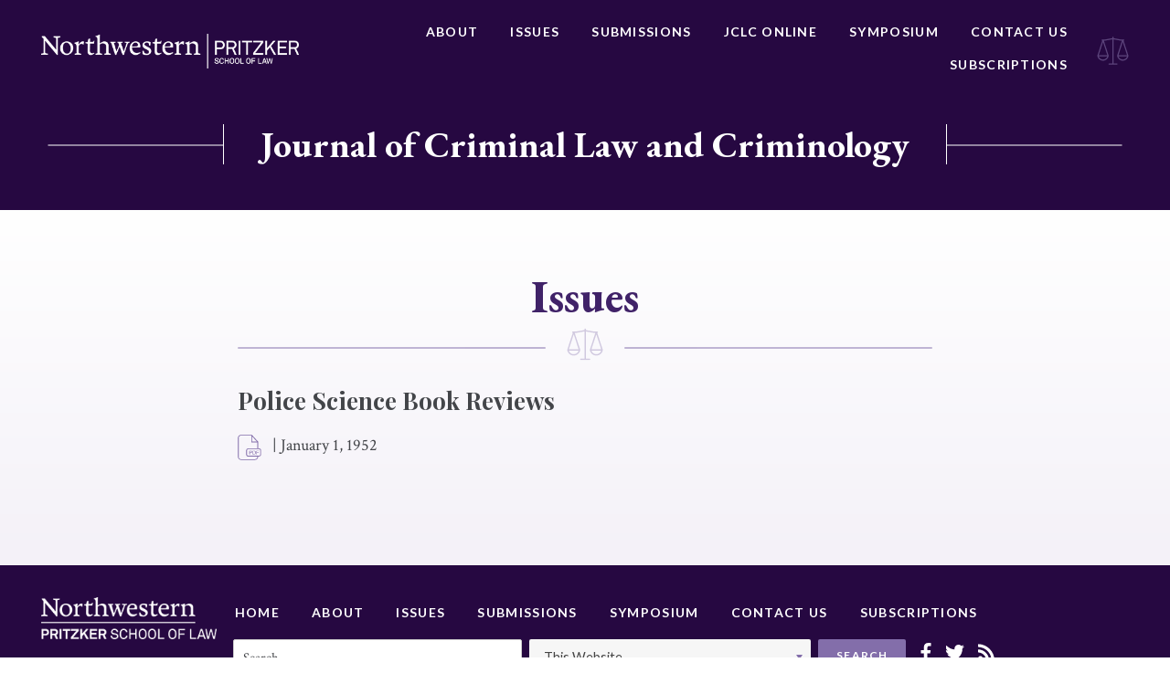

--- FILE ---
content_type: text/html; charset=UTF-8
request_url: https://jclc.law.northwestern.edu/issues/police-science-book-reviews-116/
body_size: 9072
content:






<!doctype html>
<html lang="en-US">
<head>
	<meta charset="UTF-8">
	<meta http-equiv="x-ua-compatible" content="ie=edge">
	<meta name="viewport" content="width=device-width, initial-scale=1">
	<link rel="profile" href="http://gmpg.org/xfn/11">

	<meta name='robots' content='index, follow, max-image-preview:large, max-snippet:-1, max-video-preview:-1' />
	<style>img:is([sizes="auto" i], [sizes^="auto," i]) { contain-intrinsic-size: 3000px 1500px }</style>
	
	<!-- This site is optimized with the Yoast SEO plugin v25.3.1 - https://yoast.com/wordpress/plugins/seo/ -->
	<title>Police Science Book Reviews - Journal of Criminal Law and Criminology</title>
	<link rel="canonical" href="https://jclc.law.northwestern.edu/issues/police-science-book-reviews-116/" />
	<meta property="og:locale" content="en_US" />
	<meta property="og:type" content="article" />
	<meta property="og:title" content="Police Science Book Reviews - Journal of Criminal Law and Criminology" />
	<meta property="og:url" content="https://jclc.law.northwestern.edu/issues/police-science-book-reviews-116/" />
	<meta property="og:site_name" content="Journal of Criminal Law and Criminology" />
	<meta property="article:modified_time" content="2019-01-10T23:40:00+00:00" />
	<meta name="twitter:card" content="summary_large_image" />
	<script type="application/ld+json" class="yoast-schema-graph">{"@context":"https://schema.org","@graph":[{"@type":"WebPage","@id":"https://jclc.law.northwestern.edu/issues/police-science-book-reviews-116/","url":"https://jclc.law.northwestern.edu/issues/police-science-book-reviews-116/","name":"Police Science Book Reviews - Journal of Criminal Law and Criminology","isPartOf":{"@id":"https://jclc.law.northwestern.edu/#website"},"datePublished":"1952-01-01T08:00:00+00:00","dateModified":"2019-01-10T23:40:00+00:00","breadcrumb":{"@id":"https://jclc.law.northwestern.edu/issues/police-science-book-reviews-116/#breadcrumb"},"inLanguage":"en-US","potentialAction":[{"@type":"ReadAction","target":["https://jclc.law.northwestern.edu/issues/police-science-book-reviews-116/"]}]},{"@type":"BreadcrumbList","@id":"https://jclc.law.northwestern.edu/issues/police-science-book-reviews-116/#breadcrumb","itemListElement":[{"@type":"ListItem","position":1,"name":"Home","item":"https://jclc.law.northwestern.edu/"},{"@type":"ListItem","position":2,"name":"Police Science Book Reviews"}]},{"@type":"WebSite","@id":"https://jclc.law.northwestern.edu/#website","url":"https://jclc.law.northwestern.edu/","name":"Journal of Criminal Law and Criminology","description":"Journal of Criminal Law and Criminology","publisher":{"@id":"https://jclc.law.northwestern.edu/#organization"},"potentialAction":[{"@type":"SearchAction","target":{"@type":"EntryPoint","urlTemplate":"https://jclc.law.northwestern.edu/?s={search_term_string}"},"query-input":{"@type":"PropertyValueSpecification","valueRequired":true,"valueName":"search_term_string"}}],"inLanguage":"en-US"},{"@type":"Organization","@id":"https://jclc.law.northwestern.edu/#organization","name":"Journal of Criminal Law and Criminology","url":"https://jclc.law.northwestern.edu/","logo":{"@type":"ImageObject","inLanguage":"en-US","@id":"https://jclc.law.northwestern.edu/#/schema/logo/image/","url":"https://jclc.law.northwestern.edu/wp-content/uploads/sites/2/2018/08/NWP-logo.png","contentUrl":"https://jclc.law.northwestern.edu/wp-content/uploads/sites/2/2018/08/NWP-logo.png","width":451,"height":60,"caption":"Journal of Criminal Law and Criminology"},"image":{"@id":"https://jclc.law.northwestern.edu/#/schema/logo/image/"}}]}</script>
	<!-- / Yoast SEO plugin. -->


<link rel="alternate" type="application/rss+xml" title="Journal of Criminal Law and Criminology &raquo; Feed" href="https://jclc.law.northwestern.edu/feed/" />
<link rel="alternate" type="application/rss+xml" title="Journal of Criminal Law and Criminology &raquo; Comments Feed" href="https://jclc.law.northwestern.edu/comments/feed/" />
<link rel="alternate" type="application/rss+xml" title="Journal of Criminal Law and Criminology &raquo; Police Science Book Reviews Comments Feed" href="https://jclc.law.northwestern.edu/issues/police-science-book-reviews-116/feed/" />
<script type="text/javascript">
/* <![CDATA[ */
window._wpemojiSettings = {"baseUrl":"https:\/\/s.w.org\/images\/core\/emoji\/16.0.1\/72x72\/","ext":".png","svgUrl":"https:\/\/s.w.org\/images\/core\/emoji\/16.0.1\/svg\/","svgExt":".svg","source":{"concatemoji":"https:\/\/jclc.law.northwestern.edu\/wp-includes\/js\/wp-emoji-release.min.js?ver=6.8.3"}};
/*! This file is auto-generated */
!function(s,n){var o,i,e;function c(e){try{var t={supportTests:e,timestamp:(new Date).valueOf()};sessionStorage.setItem(o,JSON.stringify(t))}catch(e){}}function p(e,t,n){e.clearRect(0,0,e.canvas.width,e.canvas.height),e.fillText(t,0,0);var t=new Uint32Array(e.getImageData(0,0,e.canvas.width,e.canvas.height).data),a=(e.clearRect(0,0,e.canvas.width,e.canvas.height),e.fillText(n,0,0),new Uint32Array(e.getImageData(0,0,e.canvas.width,e.canvas.height).data));return t.every(function(e,t){return e===a[t]})}function u(e,t){e.clearRect(0,0,e.canvas.width,e.canvas.height),e.fillText(t,0,0);for(var n=e.getImageData(16,16,1,1),a=0;a<n.data.length;a++)if(0!==n.data[a])return!1;return!0}function f(e,t,n,a){switch(t){case"flag":return n(e,"\ud83c\udff3\ufe0f\u200d\u26a7\ufe0f","\ud83c\udff3\ufe0f\u200b\u26a7\ufe0f")?!1:!n(e,"\ud83c\udde8\ud83c\uddf6","\ud83c\udde8\u200b\ud83c\uddf6")&&!n(e,"\ud83c\udff4\udb40\udc67\udb40\udc62\udb40\udc65\udb40\udc6e\udb40\udc67\udb40\udc7f","\ud83c\udff4\u200b\udb40\udc67\u200b\udb40\udc62\u200b\udb40\udc65\u200b\udb40\udc6e\u200b\udb40\udc67\u200b\udb40\udc7f");case"emoji":return!a(e,"\ud83e\udedf")}return!1}function g(e,t,n,a){var r="undefined"!=typeof WorkerGlobalScope&&self instanceof WorkerGlobalScope?new OffscreenCanvas(300,150):s.createElement("canvas"),o=r.getContext("2d",{willReadFrequently:!0}),i=(o.textBaseline="top",o.font="600 32px Arial",{});return e.forEach(function(e){i[e]=t(o,e,n,a)}),i}function t(e){var t=s.createElement("script");t.src=e,t.defer=!0,s.head.appendChild(t)}"undefined"!=typeof Promise&&(o="wpEmojiSettingsSupports",i=["flag","emoji"],n.supports={everything:!0,everythingExceptFlag:!0},e=new Promise(function(e){s.addEventListener("DOMContentLoaded",e,{once:!0})}),new Promise(function(t){var n=function(){try{var e=JSON.parse(sessionStorage.getItem(o));if("object"==typeof e&&"number"==typeof e.timestamp&&(new Date).valueOf()<e.timestamp+604800&&"object"==typeof e.supportTests)return e.supportTests}catch(e){}return null}();if(!n){if("undefined"!=typeof Worker&&"undefined"!=typeof OffscreenCanvas&&"undefined"!=typeof URL&&URL.createObjectURL&&"undefined"!=typeof Blob)try{var e="postMessage("+g.toString()+"("+[JSON.stringify(i),f.toString(),p.toString(),u.toString()].join(",")+"));",a=new Blob([e],{type:"text/javascript"}),r=new Worker(URL.createObjectURL(a),{name:"wpTestEmojiSupports"});return void(r.onmessage=function(e){c(n=e.data),r.terminate(),t(n)})}catch(e){}c(n=g(i,f,p,u))}t(n)}).then(function(e){for(var t in e)n.supports[t]=e[t],n.supports.everything=n.supports.everything&&n.supports[t],"flag"!==t&&(n.supports.everythingExceptFlag=n.supports.everythingExceptFlag&&n.supports[t]);n.supports.everythingExceptFlag=n.supports.everythingExceptFlag&&!n.supports.flag,n.DOMReady=!1,n.readyCallback=function(){n.DOMReady=!0}}).then(function(){return e}).then(function(){var e;n.supports.everything||(n.readyCallback(),(e=n.source||{}).concatemoji?t(e.concatemoji):e.wpemoji&&e.twemoji&&(t(e.twemoji),t(e.wpemoji)))}))}((window,document),window._wpemojiSettings);
/* ]]> */
</script>
<style id='wp-emoji-styles-inline-css' type='text/css'>

	img.wp-smiley, img.emoji {
		display: inline !important;
		border: none !important;
		box-shadow: none !important;
		height: 1em !important;
		width: 1em !important;
		margin: 0 0.07em !important;
		vertical-align: -0.1em !important;
		background: none !important;
		padding: 0 !important;
	}
</style>
<link rel='stylesheet' id='wp-block-library-css' href='https://jclc.law.northwestern.edu/wp-includes/css/dist/block-library/style.min.css?ver=6.8.3' type='text/css' media='all' />
<style id='classic-theme-styles-inline-css' type='text/css'>
/*! This file is auto-generated */
.wp-block-button__link{color:#fff;background-color:#32373c;border-radius:9999px;box-shadow:none;text-decoration:none;padding:calc(.667em + 2px) calc(1.333em + 2px);font-size:1.125em}.wp-block-file__button{background:#32373c;color:#fff;text-decoration:none}
</style>
<style id='global-styles-inline-css' type='text/css'>
:root{--wp--preset--aspect-ratio--square: 1;--wp--preset--aspect-ratio--4-3: 4/3;--wp--preset--aspect-ratio--3-4: 3/4;--wp--preset--aspect-ratio--3-2: 3/2;--wp--preset--aspect-ratio--2-3: 2/3;--wp--preset--aspect-ratio--16-9: 16/9;--wp--preset--aspect-ratio--9-16: 9/16;--wp--preset--color--black: #000000;--wp--preset--color--cyan-bluish-gray: #abb8c3;--wp--preset--color--white: #ffffff;--wp--preset--color--pale-pink: #f78da7;--wp--preset--color--vivid-red: #cf2e2e;--wp--preset--color--luminous-vivid-orange: #ff6900;--wp--preset--color--luminous-vivid-amber: #fcb900;--wp--preset--color--light-green-cyan: #7bdcb5;--wp--preset--color--vivid-green-cyan: #00d084;--wp--preset--color--pale-cyan-blue: #8ed1fc;--wp--preset--color--vivid-cyan-blue: #0693e3;--wp--preset--color--vivid-purple: #9b51e0;--wp--preset--gradient--vivid-cyan-blue-to-vivid-purple: linear-gradient(135deg,rgba(6,147,227,1) 0%,rgb(155,81,224) 100%);--wp--preset--gradient--light-green-cyan-to-vivid-green-cyan: linear-gradient(135deg,rgb(122,220,180) 0%,rgb(0,208,130) 100%);--wp--preset--gradient--luminous-vivid-amber-to-luminous-vivid-orange: linear-gradient(135deg,rgba(252,185,0,1) 0%,rgba(255,105,0,1) 100%);--wp--preset--gradient--luminous-vivid-orange-to-vivid-red: linear-gradient(135deg,rgba(255,105,0,1) 0%,rgb(207,46,46) 100%);--wp--preset--gradient--very-light-gray-to-cyan-bluish-gray: linear-gradient(135deg,rgb(238,238,238) 0%,rgb(169,184,195) 100%);--wp--preset--gradient--cool-to-warm-spectrum: linear-gradient(135deg,rgb(74,234,220) 0%,rgb(151,120,209) 20%,rgb(207,42,186) 40%,rgb(238,44,130) 60%,rgb(251,105,98) 80%,rgb(254,248,76) 100%);--wp--preset--gradient--blush-light-purple: linear-gradient(135deg,rgb(255,206,236) 0%,rgb(152,150,240) 100%);--wp--preset--gradient--blush-bordeaux: linear-gradient(135deg,rgb(254,205,165) 0%,rgb(254,45,45) 50%,rgb(107,0,62) 100%);--wp--preset--gradient--luminous-dusk: linear-gradient(135deg,rgb(255,203,112) 0%,rgb(199,81,192) 50%,rgb(65,88,208) 100%);--wp--preset--gradient--pale-ocean: linear-gradient(135deg,rgb(255,245,203) 0%,rgb(182,227,212) 50%,rgb(51,167,181) 100%);--wp--preset--gradient--electric-grass: linear-gradient(135deg,rgb(202,248,128) 0%,rgb(113,206,126) 100%);--wp--preset--gradient--midnight: linear-gradient(135deg,rgb(2,3,129) 0%,rgb(40,116,252) 100%);--wp--preset--font-size--small: 13px;--wp--preset--font-size--medium: 20px;--wp--preset--font-size--large: 36px;--wp--preset--font-size--x-large: 42px;--wp--preset--spacing--20: 0.44rem;--wp--preset--spacing--30: 0.67rem;--wp--preset--spacing--40: 1rem;--wp--preset--spacing--50: 1.5rem;--wp--preset--spacing--60: 2.25rem;--wp--preset--spacing--70: 3.38rem;--wp--preset--spacing--80: 5.06rem;--wp--preset--shadow--natural: 6px 6px 9px rgba(0, 0, 0, 0.2);--wp--preset--shadow--deep: 12px 12px 50px rgba(0, 0, 0, 0.4);--wp--preset--shadow--sharp: 6px 6px 0px rgba(0, 0, 0, 0.2);--wp--preset--shadow--outlined: 6px 6px 0px -3px rgba(255, 255, 255, 1), 6px 6px rgba(0, 0, 0, 1);--wp--preset--shadow--crisp: 6px 6px 0px rgba(0, 0, 0, 1);}:where(.is-layout-flex){gap: 0.5em;}:where(.is-layout-grid){gap: 0.5em;}body .is-layout-flex{display: flex;}.is-layout-flex{flex-wrap: wrap;align-items: center;}.is-layout-flex > :is(*, div){margin: 0;}body .is-layout-grid{display: grid;}.is-layout-grid > :is(*, div){margin: 0;}:where(.wp-block-columns.is-layout-flex){gap: 2em;}:where(.wp-block-columns.is-layout-grid){gap: 2em;}:where(.wp-block-post-template.is-layout-flex){gap: 1.25em;}:where(.wp-block-post-template.is-layout-grid){gap: 1.25em;}.has-black-color{color: var(--wp--preset--color--black) !important;}.has-cyan-bluish-gray-color{color: var(--wp--preset--color--cyan-bluish-gray) !important;}.has-white-color{color: var(--wp--preset--color--white) !important;}.has-pale-pink-color{color: var(--wp--preset--color--pale-pink) !important;}.has-vivid-red-color{color: var(--wp--preset--color--vivid-red) !important;}.has-luminous-vivid-orange-color{color: var(--wp--preset--color--luminous-vivid-orange) !important;}.has-luminous-vivid-amber-color{color: var(--wp--preset--color--luminous-vivid-amber) !important;}.has-light-green-cyan-color{color: var(--wp--preset--color--light-green-cyan) !important;}.has-vivid-green-cyan-color{color: var(--wp--preset--color--vivid-green-cyan) !important;}.has-pale-cyan-blue-color{color: var(--wp--preset--color--pale-cyan-blue) !important;}.has-vivid-cyan-blue-color{color: var(--wp--preset--color--vivid-cyan-blue) !important;}.has-vivid-purple-color{color: var(--wp--preset--color--vivid-purple) !important;}.has-black-background-color{background-color: var(--wp--preset--color--black) !important;}.has-cyan-bluish-gray-background-color{background-color: var(--wp--preset--color--cyan-bluish-gray) !important;}.has-white-background-color{background-color: var(--wp--preset--color--white) !important;}.has-pale-pink-background-color{background-color: var(--wp--preset--color--pale-pink) !important;}.has-vivid-red-background-color{background-color: var(--wp--preset--color--vivid-red) !important;}.has-luminous-vivid-orange-background-color{background-color: var(--wp--preset--color--luminous-vivid-orange) !important;}.has-luminous-vivid-amber-background-color{background-color: var(--wp--preset--color--luminous-vivid-amber) !important;}.has-light-green-cyan-background-color{background-color: var(--wp--preset--color--light-green-cyan) !important;}.has-vivid-green-cyan-background-color{background-color: var(--wp--preset--color--vivid-green-cyan) !important;}.has-pale-cyan-blue-background-color{background-color: var(--wp--preset--color--pale-cyan-blue) !important;}.has-vivid-cyan-blue-background-color{background-color: var(--wp--preset--color--vivid-cyan-blue) !important;}.has-vivid-purple-background-color{background-color: var(--wp--preset--color--vivid-purple) !important;}.has-black-border-color{border-color: var(--wp--preset--color--black) !important;}.has-cyan-bluish-gray-border-color{border-color: var(--wp--preset--color--cyan-bluish-gray) !important;}.has-white-border-color{border-color: var(--wp--preset--color--white) !important;}.has-pale-pink-border-color{border-color: var(--wp--preset--color--pale-pink) !important;}.has-vivid-red-border-color{border-color: var(--wp--preset--color--vivid-red) !important;}.has-luminous-vivid-orange-border-color{border-color: var(--wp--preset--color--luminous-vivid-orange) !important;}.has-luminous-vivid-amber-border-color{border-color: var(--wp--preset--color--luminous-vivid-amber) !important;}.has-light-green-cyan-border-color{border-color: var(--wp--preset--color--light-green-cyan) !important;}.has-vivid-green-cyan-border-color{border-color: var(--wp--preset--color--vivid-green-cyan) !important;}.has-pale-cyan-blue-border-color{border-color: var(--wp--preset--color--pale-cyan-blue) !important;}.has-vivid-cyan-blue-border-color{border-color: var(--wp--preset--color--vivid-cyan-blue) !important;}.has-vivid-purple-border-color{border-color: var(--wp--preset--color--vivid-purple) !important;}.has-vivid-cyan-blue-to-vivid-purple-gradient-background{background: var(--wp--preset--gradient--vivid-cyan-blue-to-vivid-purple) !important;}.has-light-green-cyan-to-vivid-green-cyan-gradient-background{background: var(--wp--preset--gradient--light-green-cyan-to-vivid-green-cyan) !important;}.has-luminous-vivid-amber-to-luminous-vivid-orange-gradient-background{background: var(--wp--preset--gradient--luminous-vivid-amber-to-luminous-vivid-orange) !important;}.has-luminous-vivid-orange-to-vivid-red-gradient-background{background: var(--wp--preset--gradient--luminous-vivid-orange-to-vivid-red) !important;}.has-very-light-gray-to-cyan-bluish-gray-gradient-background{background: var(--wp--preset--gradient--very-light-gray-to-cyan-bluish-gray) !important;}.has-cool-to-warm-spectrum-gradient-background{background: var(--wp--preset--gradient--cool-to-warm-spectrum) !important;}.has-blush-light-purple-gradient-background{background: var(--wp--preset--gradient--blush-light-purple) !important;}.has-blush-bordeaux-gradient-background{background: var(--wp--preset--gradient--blush-bordeaux) !important;}.has-luminous-dusk-gradient-background{background: var(--wp--preset--gradient--luminous-dusk) !important;}.has-pale-ocean-gradient-background{background: var(--wp--preset--gradient--pale-ocean) !important;}.has-electric-grass-gradient-background{background: var(--wp--preset--gradient--electric-grass) !important;}.has-midnight-gradient-background{background: var(--wp--preset--gradient--midnight) !important;}.has-small-font-size{font-size: var(--wp--preset--font-size--small) !important;}.has-medium-font-size{font-size: var(--wp--preset--font-size--medium) !important;}.has-large-font-size{font-size: var(--wp--preset--font-size--large) !important;}.has-x-large-font-size{font-size: var(--wp--preset--font-size--x-large) !important;}
:where(.wp-block-post-template.is-layout-flex){gap: 1.25em;}:where(.wp-block-post-template.is-layout-grid){gap: 1.25em;}
:where(.wp-block-columns.is-layout-flex){gap: 2em;}:where(.wp-block-columns.is-layout-grid){gap: 2em;}
:root :where(.wp-block-pullquote){font-size: 1.5em;line-height: 1.6;}
</style>
<link rel='stylesheet' id='contact-form-7-css' href='https://jclc.law.northwestern.edu/wp-content/plugins/contact-form-7/includes/css/styles.css?ver=6.0.6' type='text/css' media='all' />
<link rel='stylesheet' id='nw-style-css' href='https://jclc.law.northwestern.edu/wp-content/themes/northwestern/style.css?ver=6.8.3' type='text/css' media='all' />
<link rel="https://api.w.org/" href="https://jclc.law.northwestern.edu/wp-json/" /><link rel="alternate" title="JSON" type="application/json" href="https://jclc.law.northwestern.edu/wp-json/wp/v2/issues-api/19129" /><link rel="EditURI" type="application/rsd+xml" title="RSD" href="https://jclc.law.northwestern.edu/xmlrpc.php?rsd" />
<link rel='shortlink' href='https://jclc.law.northwestern.edu/?p=19129' />
<link rel="alternate" title="oEmbed (JSON)" type="application/json+oembed" href="https://jclc.law.northwestern.edu/wp-json/oembed/1.0/embed?url=https%3A%2F%2Fjclc.law.northwestern.edu%2Fissues%2Fpolice-science-book-reviews-116%2F" />
<link rel="alternate" title="oEmbed (XML)" type="text/xml+oembed" href="https://jclc.law.northwestern.edu/wp-json/oembed/1.0/embed?url=https%3A%2F%2Fjclc.law.northwestern.edu%2Fissues%2Fpolice-science-book-reviews-116%2F&#038;format=xml" />
<link rel="pingback" href="https://jclc.law.northwestern.edu/xmlrpc.php"><style type="text/css">.recentcomments a{display:inline !important;padding:0 !important;margin:0 !important;}</style><meta name="twitter:widgets:link-color" content="#000000"><meta name="twitter:widgets:border-color" content="#000000"><meta name="twitter:partner" content="tfwp"><link rel="icon" href="https://jclc.law.northwestern.edu/wp-content/uploads/sites/2/2019/01/cropped-jclc-favicon-32x32.png" sizes="32x32" />
<link rel="icon" href="https://jclc.law.northwestern.edu/wp-content/uploads/sites/2/2019/01/cropped-jclc-favicon-192x192.png" sizes="192x192" />
<link rel="apple-touch-icon" href="https://jclc.law.northwestern.edu/wp-content/uploads/sites/2/2019/01/cropped-jclc-favicon-180x180.png" />
<meta name="msapplication-TileImage" content="https://jclc.law.northwestern.edu/wp-content/uploads/sites/2/2019/01/cropped-jclc-favicon-270x270.png" />

<meta name="twitter:card" content="summary"><meta name="twitter:title" content="Police Science Book Reviews"><meta name="twitter:site" content="@JCLCnlaw">

	<link href="https://fonts.googleapis.com/css?family=Crimson+Text:400,400i,700,700i|EB+Garamond:500,700|Lato:400,700|Playfair+Display:700" rel="stylesheet">
</head>

<body class="wp-singular issues-template-default single single-issues postid-19129 wp-custom-logo wp-theme-northwestern">
	<div class="Site">
		<header class="North">
			<div class="Boundary">
				<div class="North-wrap">
								<a class="North-logo" href="http://www.law.northwestern.edu/" title="Northwestern Pritzker School of Law">
					<img src="https://jclc.law.northwestern.edu/wp-content/uploads/sites/2/2018/08/NWP-logo.png" alt="Northwestern Pritzker School of Law">				</a>
				<nav class="North-navigation"><ul id="menu-primary-navigation" class="menu"><li id="menu-item-4792" class="menu-item menu-item-type-post_type menu-item-object-page menu-item-4792"><a href="https://jclc.law.northwestern.edu/about/">About</a></li>
<li id="menu-item-4793" class="menu-item menu-item-type-post_type menu-item-object-page menu-item-4793"><a href="https://jclc.law.northwestern.edu/issues/">Issues</a></li>
<li id="menu-item-4795" class="menu-item menu-item-type-post_type menu-item-object-page menu-item-4795"><a href="https://jclc.law.northwestern.edu/submissions/">Submissions</a></li>
<li id="menu-item-23703" class="menu-item menu-item-type-post_type menu-item-object-page menu-item-23703"><a href="https://jclc.law.northwestern.edu/jclc-online/">JCLC Online</a></li>
<li id="menu-item-11415" class="menu-item menu-item-type-post_type menu-item-object-page menu-item-11415"><a href="https://jclc.law.northwestern.edu/symposium/">Symposium</a></li>
<li id="menu-item-4796" class="menu-item menu-item-type-post_type menu-item-object-page menu-item-4796"><a href="https://jclc.law.northwestern.edu/contact/">Contact Us</a></li>
<li id="menu-item-23706" class="menu-item menu-item-type-post_type menu-item-object-page menu-item-23706"><a href="https://jclc.law.northwestern.edu/subscriptions/">Subscriptions</a></li>
</ul></nav>					<div class="icon">
						<svg xmlns="http://www.w3.org/2000/svg" width="41" height="36" viewBox="0 0 41 36">
  <path fill="#FFF" fill-rule="evenodd" d="M36.4157007,28.5352979 C35.4007304,29.3991192 34.0808179,29.9211171 32.6361016,29.9211171 C31.1895809,29.9211171 29.8675632,29.3976252 28.8519914,28.5314136 C28.0376093,27.8367112 27.4190037,26.9208993 27.0906044,25.8772024 L38.1822002,25.8772024 C37.8528987,26.9226921 37.2327895,27.8396992 36.4157007,28.5352979 Z M38.1208509,24.3856092 L27.1158659,24.3856092 L32.6183584,7.54931103 L38.1208509,24.3856092 Z M11.0642979,28.5314136 C10.0487261,29.3976252 8.72670849,29.9211171 7.2801878,29.9211171 C5.83547151,29.9211171 4.51525824,29.3991192 3.50058863,28.5352979 C2.68349992,27.839998 2.06339064,26.9226921 1.73408915,25.8772024 L12.8259857,25.8772024 C12.496985,26.9208993 11.8786801,27.8367112 11.0642979,28.5314136 Z M7.29793099,7.54960983 L12.8004235,24.3856092 L1.79543847,24.3856092 L7.29793099,7.54960983 Z M39.873216,25.1314058 C39.873216,25.0498343 39.8566757,24.9727448 39.8323164,24.8992408 C39.8296099,24.8332067 39.8211894,24.7671726 39.7995367,24.7011386 L33.6549814,5.90084958 L33.7367805,5.90055079 C34.1496855,5.90055079 34.4844001,5.56799005 34.4844001,5.15774217 C34.4844001,4.74719549 34.1496855,4.41463475 33.7367805,4.41463475 L30.0940144,4.42419624 L20.8597391,2.77244803 L20.8597391,1.66211946 C20.8597391,1.25037759 20.5238215,0.916322872 20.1091121,0.916322872 C19.6947035,0.916322872 19.3584852,1.25037759 19.3584852,1.66211946 L19.3584852,2.71836583 L9.82227499,4.42419624 L6.17950886,4.41463475 C5.76660389,4.41463475 5.43188923,4.74719549 5.43188923,5.15774217 C5.43188923,5.56799005 5.76660389,5.90055079 6.17950886,5.90055079 L6.26130795,5.90084958 L0.116752713,24.7011386 C0.0954007443,24.7668738 0.0869802496,24.8332067 0.0839729301,24.898942 C0.059613642,24.972446 0.0430733847,25.0498343 0.0430733847,25.1314058 C0.0430733847,25.1744325 0.0466821681,25.2168617 0.0538997349,25.2577968 L0.053599003,25.2577968 C0.0554033947,25.2688523 0.0575085184,25.279609 0.0593129101,25.2906645 C0.337189233,27.0323505 1.2375807,28.5678668 2.52711931,29.6656459 C3.80643303,30.7547599 5.46677413,31.4127102 7.2801878,31.4127102 C9.09570659,31.4127102 10.7581528,30.7529671 12.0377673,29.6617615 C13.3357264,28.5544209 14.2388244,27.0039648 14.5076788,25.2470401 L14.5079795,25.2470401 L14.5097839,25.2347895 L14.5100847,25.2347895 C14.5197081,25.1645722 14.5160993,25.0961478 14.5067766,25.0295161 C14.5212117,24.9222481 14.5148964,24.8107969 14.4791093,24.7011386 L8.33635842,5.90622792 L9.88603016,5.91011228 L9.88603016,5.91310025 C9.95579998,5.91339904 10.0231639,5.90383755 10.0875206,5.88650734 L19.3584852,4.2278868 L19.3584852,34.9307427 C19.3584852,34.9373162 19.3602896,34.9429934 19.3605903,34.9495669 L15.12448,34.9495669 C14.7100714,34.9495669 14.3738531,35.2833228 14.3738531,35.6953635 C14.3738531,36.1071053 14.7100714,36.4411601 15.12448,36.4411601 L25.0937442,36.4411601 C25.5081529,36.4411601 25.8443712,36.1071053 25.8443712,35.6953635 C25.8443712,35.2833228 25.5081529,34.9495669 25.0937442,34.9495669 L20.8579347,34.9495669 C20.8582354,34.9429934 20.8597391,34.9373162 20.8597391,34.9307427 L20.8597391,4.28196901 L29.8290695,5.88650734 C29.8931254,5.90383755 29.9604894,5.91339904 30.0302592,5.91310025 L30.0302592,5.91011228 L31.579931,5.90622792 L25.4371801,24.7011386 C25.401393,24.8107969 25.3950776,24.9222481 25.4095128,25.0295161 C25.4001901,25.0961478 25.3965813,25.1645722 25.4065055,25.2344907 L25.4080091,25.2470401 L25.4086106,25.2470401 C25.6774649,27.0039648 26.580563,28.5544209 27.8785221,29.6617615 C29.1581366,30.7529671 30.8205828,31.4127102 32.6361016,31.4127102 C34.4492145,31.4127102 36.1098563,30.7547599 37.3891701,29.6656459 C38.6787087,28.5678668 39.5791001,27.0320517 39.8566757,25.2906645 C39.8590816,25.279609 39.860886,25.2688523 39.8623896,25.2577968 C39.8696072,25.2168617 39.873216,25.1744325 39.873216,25.1314058 Z" opacity=".5" transform="translate(.574 -.672)"/>
</svg>
					</div>
				</div>
			</div>
		</header><!-- /.North -->

		<div class="HeroHeader">
			<div class="container">
				<span class="header"><a class="North-logo" href="https://jclc.law.northwestern.edu/" title="Journal of Criminal Law and Criminology">Journal of Criminal Law and Criminology</a></span>
			</div>
		</div>

		
		
		<div class="Content ">
<div class="Boundary _default">
  <div class="PageHeader">
    <h1 class="PageHeader-title">
              Issues
          </h1>
    <div class="PageHeader-border"></div>
    <div class="PageHeader-detail">
      <svg xmlns="http://www.w3.org/2000/svg" width="41" height="36" viewBox="0 0 41 36">
  <path fill="#FFF" fill-rule="evenodd" d="M36.4157007,28.5352979 C35.4007304,29.3991192 34.0808179,29.9211171 32.6361016,29.9211171 C31.1895809,29.9211171 29.8675632,29.3976252 28.8519914,28.5314136 C28.0376093,27.8367112 27.4190037,26.9208993 27.0906044,25.8772024 L38.1822002,25.8772024 C37.8528987,26.9226921 37.2327895,27.8396992 36.4157007,28.5352979 Z M38.1208509,24.3856092 L27.1158659,24.3856092 L32.6183584,7.54931103 L38.1208509,24.3856092 Z M11.0642979,28.5314136 C10.0487261,29.3976252 8.72670849,29.9211171 7.2801878,29.9211171 C5.83547151,29.9211171 4.51525824,29.3991192 3.50058863,28.5352979 C2.68349992,27.839998 2.06339064,26.9226921 1.73408915,25.8772024 L12.8259857,25.8772024 C12.496985,26.9208993 11.8786801,27.8367112 11.0642979,28.5314136 Z M7.29793099,7.54960983 L12.8004235,24.3856092 L1.79543847,24.3856092 L7.29793099,7.54960983 Z M39.873216,25.1314058 C39.873216,25.0498343 39.8566757,24.9727448 39.8323164,24.8992408 C39.8296099,24.8332067 39.8211894,24.7671726 39.7995367,24.7011386 L33.6549814,5.90084958 L33.7367805,5.90055079 C34.1496855,5.90055079 34.4844001,5.56799005 34.4844001,5.15774217 C34.4844001,4.74719549 34.1496855,4.41463475 33.7367805,4.41463475 L30.0940144,4.42419624 L20.8597391,2.77244803 L20.8597391,1.66211946 C20.8597391,1.25037759 20.5238215,0.916322872 20.1091121,0.916322872 C19.6947035,0.916322872 19.3584852,1.25037759 19.3584852,1.66211946 L19.3584852,2.71836583 L9.82227499,4.42419624 L6.17950886,4.41463475 C5.76660389,4.41463475 5.43188923,4.74719549 5.43188923,5.15774217 C5.43188923,5.56799005 5.76660389,5.90055079 6.17950886,5.90055079 L6.26130795,5.90084958 L0.116752713,24.7011386 C0.0954007443,24.7668738 0.0869802496,24.8332067 0.0839729301,24.898942 C0.059613642,24.972446 0.0430733847,25.0498343 0.0430733847,25.1314058 C0.0430733847,25.1744325 0.0466821681,25.2168617 0.0538997349,25.2577968 L0.053599003,25.2577968 C0.0554033947,25.2688523 0.0575085184,25.279609 0.0593129101,25.2906645 C0.337189233,27.0323505 1.2375807,28.5678668 2.52711931,29.6656459 C3.80643303,30.7547599 5.46677413,31.4127102 7.2801878,31.4127102 C9.09570659,31.4127102 10.7581528,30.7529671 12.0377673,29.6617615 C13.3357264,28.5544209 14.2388244,27.0039648 14.5076788,25.2470401 L14.5079795,25.2470401 L14.5097839,25.2347895 L14.5100847,25.2347895 C14.5197081,25.1645722 14.5160993,25.0961478 14.5067766,25.0295161 C14.5212117,24.9222481 14.5148964,24.8107969 14.4791093,24.7011386 L8.33635842,5.90622792 L9.88603016,5.91011228 L9.88603016,5.91310025 C9.95579998,5.91339904 10.0231639,5.90383755 10.0875206,5.88650734 L19.3584852,4.2278868 L19.3584852,34.9307427 C19.3584852,34.9373162 19.3602896,34.9429934 19.3605903,34.9495669 L15.12448,34.9495669 C14.7100714,34.9495669 14.3738531,35.2833228 14.3738531,35.6953635 C14.3738531,36.1071053 14.7100714,36.4411601 15.12448,36.4411601 L25.0937442,36.4411601 C25.5081529,36.4411601 25.8443712,36.1071053 25.8443712,35.6953635 C25.8443712,35.2833228 25.5081529,34.9495669 25.0937442,34.9495669 L20.8579347,34.9495669 C20.8582354,34.9429934 20.8597391,34.9373162 20.8597391,34.9307427 L20.8597391,4.28196901 L29.8290695,5.88650734 C29.8931254,5.90383755 29.9604894,5.91339904 30.0302592,5.91310025 L30.0302592,5.91011228 L31.579931,5.90622792 L25.4371801,24.7011386 C25.401393,24.8107969 25.3950776,24.9222481 25.4095128,25.0295161 C25.4001901,25.0961478 25.3965813,25.1645722 25.4065055,25.2344907 L25.4080091,25.2470401 L25.4086106,25.2470401 C25.6774649,27.0039648 26.580563,28.5544209 27.8785221,29.6617615 C29.1581366,30.7529671 30.8205828,31.4127102 32.6361016,31.4127102 C34.4492145,31.4127102 36.1098563,30.7547599 37.3891701,29.6656459 C38.6787087,28.5678668 39.5791001,27.0320517 39.8566757,25.2906645 C39.8590816,25.279609 39.860886,25.2688523 39.8623896,25.2577968 C39.8696072,25.2168617 39.873216,25.1744325 39.873216,25.1314058 Z" opacity=".5" transform="translate(.574 -.672)"/>
</svg>
    </div>
  </div>
  <div class="PageContent">
    <div class="Posts">
              <div class="Posts-post">
          <div class="IssueMini">
      <h2 class="IssueMini-title"><a href="https://scholarlycommons.law.northwestern.edu/jclc/vol43/iss1/18" title="Police Science Book Reviews">Police Science Book Reviews</a></h2>
      <div class="IssueMini-attribution">
                    <a class="IssueMini-actions-float" href="https://scholarlycommons.law.northwestern.edu/jclc/vol43/iss1/18" title="Police Science Book Reviews" target="_blank">
                <div class="Icon _pdf">
  <svg xmlns="http://www.w3.org/2000/svg" viewBox="0 0 29.5 30"><path d="M26.1 23.2c0 .8-.7 1.5-1.5 1.5H12.3c-.8 0-1.5-.7-1.5-1.5v-4.7c0-.8.7-1.5 1.5-1.5h12.3c.8 0 1.5.7 1.5 1.5v4.7zm-3.4 3c0 1.4-1.2 2.6-2.6 2.6H3.8c-1.4 0-2.6-1.2-2.6-2.6V3.7c0-1.4 1.2-2.6 2.6-2.6h11.9V9h7v7.1H12.3c-1.4 0-2.5 1.1-2.5 2.5v4.7c0 1.4 1.1 2.5 2.5 2.5h10.4v.4zM16.7 2l5.4 6h-5.5V2zm7.9 14.1h-.9V8.3L16.4.2H3.8C1.9.2.3 1.8.3 3.7v22.4c0 1.9 1.6 3.5 3.5 3.5h16.3c1.9 0 3.5-1.6 3.5-3.5v-.5h.9c1.4 0 2.5-1.1 2.5-2.5v-4.7c.1-1.2-1-2.3-2.4-2.3z"/><path d="M15.2 21h-1.1v-1.6h1.1c.6 0 .9.3.9.8s-.2.8-.9.8zm.2-2.1h-1.9v4.3h.6v-1.8h1.3c.9 0 1.3-.5 1.3-1.3.1-.7-.4-1.2-1.3-1.2zM19 22.7h-1v-3.3h1c1 0 1.4.6 1.4 1.6 0 1.6-1 1.7-1.4 1.7zm-.1-3.8h-1.5v4.3h1.5c1.4 0 2.1-.8 2.1-2.2 0-1.4-.8-2.1-2.1-2.1zM21.7 23.2h.5v-1.9h2v-.5h-2v-1.4h2.3v-.5h-2.8z"/></svg></div>            </a>
                        <span class="IssueMini-attribution-seperator">|</span>
                                <span class="IssueMini-attribution-date">January 1, 1952</span>
            </div>
    <div class="content">
                            <!-- <object data="" type="application/pdf" class="pdf-holder">
            <iframe src="&embedded=true"></iframe>
            </object> -->
            </div>
</div>
        </div>
          </div>
      </div>
</div>
</div><!-- /.Content -->
		<footer class="South">
			<div class="Boundary">
				<div class="South-wrap">
					<a class="South-logo" href="http://www.law.northwestern.edu/" title="Northwestern Pritzker School of Law">
						<img src='https://jclc.law.northwestern.edu/wp-content/themes/northwestern/public/images/NW_stacked_logo.png' alt="Northwestern Pritzker School of Law">
					</a>
					<nav class="South-navigation"><ul id="menu-footer-navigation" class="menu"><li id="menu-item-4785" class="menu-item menu-item-type-post_type menu-item-object-page menu-item-home menu-item-4785"><a href="https://jclc.law.northwestern.edu/">Home</a></li>
<li id="menu-item-4787" class="menu-item menu-item-type-post_type menu-item-object-page menu-item-4787"><a href="https://jclc.law.northwestern.edu/about/">About</a></li>
<li id="menu-item-4788" class="menu-item menu-item-type-post_type menu-item-object-page menu-item-4788"><a href="https://jclc.law.northwestern.edu/issues/">Issues</a></li>
<li id="menu-item-4790" class="menu-item menu-item-type-post_type menu-item-object-page menu-item-4790"><a href="https://jclc.law.northwestern.edu/submissions/">Submissions</a></li>
<li id="menu-item-4854" class="menu-item menu-item-type-post_type menu-item-object-page menu-item-4854"><a href="https://jclc.law.northwestern.edu/symposium/">Symposium</a></li>
<li id="menu-item-4791" class="menu-item menu-item-type-post_type menu-item-object-page menu-item-4791"><a href="https://jclc.law.northwestern.edu/contact/">Contact Us</a></li>
<li id="menu-item-23119" class="menu-item menu-item-type-post_type menu-item-object-page menu-item-23119"><a href="https://jclc.law.northwestern.edu/subscriptions/">Subscriptions</a></li>
</ul></nav>										<form method="get" action="https://scholarlycommons.law.northwestern.edu/do/search/" class="search-container" target="_blank">
    <!-- <label for="search" accesskey="4">
      Search For:
    </label> -->
    <div class="flex-container">
      <div>
        <label class="screen-reader-text" for="search">Search Term:</label>
        <input type="text" name="query" class="Input" id="search" placeholder="Search">
      </div>
      <div>
                <label class="screen-reader-text" for="context">Where to search:</label>
        <select name="context" id="context">
                      <option value="this">This Website</option>
                                <option value="3946596">Journal of Criminal Law and Criminology Articles</option>
                    <option value="1636526">All Northwestern Law Journals</option>
        </select>
      </div>
      <input type="hidden" name="q">
      <input type="submit" value="Search" class="Button _primarylt">
  </div>
</form>					<div class="South-social">
													<a href="https://www.facebook.com/JCrimLCriminology/" class="South-social-link" target="_blank">
								<i class="fab fa-facebook-f"></i>
							</a>
																			<a href="https://twitter.com/JCLCnlaw" class="South-social-link" target="_blank">
								<i class="fab fa-twitter"></i>
							</a>
												<a href="https://jclc.law.northwestern.edu/feed/" class="South-social-link" target="_blank">
							<i class="fas fa-rss"></i>
						</a>
					</div>
				</div>
			</div>
		</footer><!-- /.South -->
	</div><!-- /.Site -->
	<script defer src="https://jclc.law.northwestern.edu/wp-content/themes/northwestern/public/js/vendor.min.js"></script>
	<script defer src="https://jclc.law.northwestern.edu/wp-content/themes/northwestern/public/js/main.js"></script>
	<script type="speculationrules">
{"prefetch":[{"source":"document","where":{"and":[{"href_matches":"\/*"},{"not":{"href_matches":["\/wp-*.php","\/wp-admin\/*","\/wp-content\/uploads\/sites\/2\/*","\/wp-content\/*","\/wp-content\/plugins\/*","\/wp-content\/themes\/northwestern\/*","\/*\\?(.+)"]}},{"not":{"selector_matches":"a[rel~=\"nofollow\"]"}},{"not":{"selector_matches":".no-prefetch, .no-prefetch a"}}]},"eagerness":"conservative"}]}
</script>
<script type="text/javascript" src="https://jclc.law.northwestern.edu/wp-includes/js/dist/hooks.min.js?ver=4d63a3d491d11ffd8ac6" id="wp-hooks-js"></script>
<script type="text/javascript" src="https://jclc.law.northwestern.edu/wp-includes/js/dist/i18n.min.js?ver=5e580eb46a90c2b997e6" id="wp-i18n-js"></script>
<script type="text/javascript" id="wp-i18n-js-after">
/* <![CDATA[ */
wp.i18n.setLocaleData( { 'text direction\u0004ltr': [ 'ltr' ] } );
/* ]]> */
</script>
<script type="text/javascript" src="https://jclc.law.northwestern.edu/wp-content/plugins/contact-form-7/includes/swv/js/index.js?ver=6.0.6" id="swv-js"></script>
<script type="text/javascript" id="contact-form-7-js-before">
/* <![CDATA[ */
var wpcf7 = {
    "api": {
        "root": "https:\/\/jclc.law.northwestern.edu\/wp-json\/",
        "namespace": "contact-form-7\/v1"
    },
    "cached": 1
};
/* ]]> */
</script>
<script type="text/javascript" src="https://jclc.law.northwestern.edu/wp-content/plugins/contact-form-7/includes/js/index.js?ver=6.0.6" id="contact-form-7-js"></script>
<script type="text/javascript" src="https://jclc.law.northwestern.edu/wp-content/themes/northwestern/js/navigation.js?ver=20151215" id="nw-navigation-js"></script>
<script type="text/javascript" src="https://jclc.law.northwestern.edu/wp-content/themes/northwestern/js/skip-link-focus-fix.js?ver=20151215" id="nw-skip-link-focus-fix-js"></script>
<script type="text/javascript" src="https://jclc.law.northwestern.edu/wp-includes/js/comment-reply.min.js?ver=6.8.3" id="comment-reply-js" async="async" data-wp-strategy="async"></script>
<script>(function(){function c(){var b=a.contentDocument||a.contentWindow.document;if(b){var d=b.createElement('script');d.innerHTML="window.__CF$cv$params={r:'9bfabe83bbc36483',t:'MTc2ODcwNDIwMC4wMDAwMDA='};var a=document.createElement('script');a.nonce='';a.src='/cdn-cgi/challenge-platform/scripts/jsd/main.js';document.getElementsByTagName('head')[0].appendChild(a);";b.getElementsByTagName('head')[0].appendChild(d)}}if(document.body){var a=document.createElement('iframe');a.height=1;a.width=1;a.style.position='absolute';a.style.top=0;a.style.left=0;a.style.border='none';a.style.visibility='hidden';document.body.appendChild(a);if('loading'!==document.readyState)c();else if(window.addEventListener)document.addEventListener('DOMContentLoaded',c);else{var e=document.onreadystatechange||function(){};document.onreadystatechange=function(b){e(b);'loading'!==document.readyState&&(document.onreadystatechange=e,c())}}}})();</script></body>
</html>
